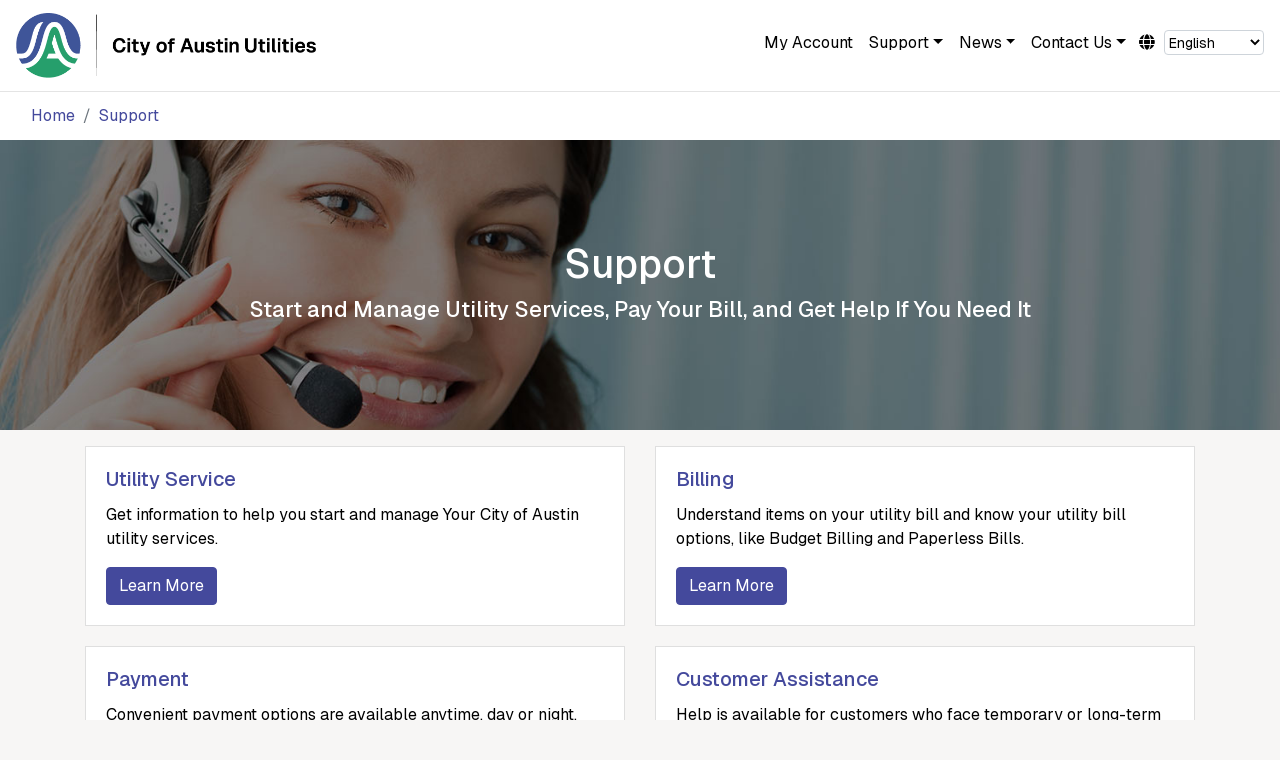

--- FILE ---
content_type: text/html; charset=UTF-8
request_url: https://coautilities.com/wps/wcm/connect/occ/coa/util/support/support
body_size: 25055
content:
<!doctype html>
<html lang="en">
  <head>
    <!-- Required meta tags -->
    <meta charset="utf-8">
    <meta name="viewport" content="width=device-width, initial-scale=1, shrink-to-fit=no">
    
    <!-- OG (Open Graph) and Twitter Tags -->
    <meta name="twitter:card" content="summary" />
    <meta name="twitter:site" content="@austinenergy" />
    <meta property="og:site_name" content="City of Austin Utilities"/>
    <meta property="og:title" content="Support"/>
    <meta property="og:description" content="Learn how to start and manage your City utility services, pay your bill, and get help if you need it."/>
    
     
    <meta property="og:image" content="https://coautilities.com/wps/wcm/connect/occ/4258eb60-9cfa-42e4-8322-c6e740d4bed6/coa-logo-ratio-1x1.png?MOD=AJPERES"/>
    

    <!-- Bootstrap CSS 9/20/23 -->
    <link rel="stylesheet" href="https://cdn.jsdelivr.net/npm/bootstrap@4.6.2/dist/css/bootstrap.min.css" integrity="sha384-xOolHFLEh07PJGoPkLv1IbcEPTNtaed2xpHsD9ESMhqIYd0nLMwNLD69Npy4HI+N" crossorigin="anonymous">


    <!-- Font Awesome -->
    <link rel="stylesheet" href="https://use.fontawesome.com/releases/v5.13.0/css/all.css" 
 crossorigin="anonymous">

    <!-- Google Font Import -->
    <link rel="preconnect" href="https://fonts.googleapis.com"> 
    <link rel="preconnect" href="https://fonts.gstatic.com" crossorigin> 
    <link href="https://fonts.googleapis.com/css2?family=Geist:wght@100..900&display=swap" rel="stylesheet">


    <!-- COA Styles -->
     <link rel="stylesheet" title="" href="/wps/wcm/connect/occ/0f9156db-79fe-419a-ba94-6ba226e8ce50/mainStyles.css?MOD=AJPERES&amp;CACHEID=ROOTWORKSPACE.Z18_G0L8HOC0LGEC40AMK6T8400004-0f9156db-79fe-419a-ba94-6ba226e8ce50-pCvFw-u" type="text/css" />  
 
    <!-- JQuery 9/20/23 -->
     <script src="https://cdn.jsdelivr.net/npm/jquery@3.5.1/dist/jquery.min.js" crossorigin="anonymous"></script>

    <!-- Google Analytics -->
    <!-- Global site tag (gtag.js) - Google Analytics -->
<script async src="https://www.googletagmanager.com/gtag/js?id=UA-102066712-5"></script>
<script>
  window.dataLayer = window.dataLayer || [];
  function gtag(){dataLayer.push(arguments);}
  gtag('js', new Date());

  gtag('config', 'UA-102066712-5');
</script>


<!-- Google Tag Manager -->
<script>(function(w,d,s,l,i){w[l]=w[l]||[];w[l].push({'gtm.start':
new Date().getTime(),event:'gtm.js'});var f=d.getElementsByTagName(s)[0],
j=d.createElement(s),dl=l!='dataLayer'?'&l='+l:'';j.async=true;j.src=
'https://www.googletagmanager.com/gtm.js?id='+i+dl;f.parentNode.insertBefore(j,f);
})(window,document,'script','dataLayer','GTM-WWKWXC9');</script>
<!-- End Google Tag Manager -->


     <!-- Page Title -->
     <title>Support</title>

    <!-- Favicon -->
    <link href="/wps/wcm/connect/occ/f8ee086b-53b3-4f1c-8a85-35c6dd227592/favicon.ico?MOD=AJPERES" rel="shortcut icon" type="image/x-icon">

  </head>
  <body>
     <a class="skip-link" href="#main-content">Skip to main content</a>
      <!-- navigation --> <!-- Testing Cache 9:48am -->
<nav class="navbar sticky-top navbar-expand-lg navbar-light" aria-label="Top Nav">
  <a href="/wps/wcm/connect/occ/coa/home"  class="navbar-brand">
    <img src="/wps/wcm/connect/occ/23c41129-053d-4e84-824e-a8b2d2646322/COA-lockup.png?MOD=AJPERES&amp;CACHEID=ROOTWORKSPACE.Z18_G0L8HOC0LGEC40AMK6T8400004-23c41129-053d-4e84-824e-a8b2d2646322-pCvFypL" alt="City of Austin logo"  class="d-inline-block" />
  </a> 
  

  <button class="navbar-toggler" type="button" data-toggle="collapse" data-target="#navbarSupportedContent" aria-controls="navbarSupportedContent" aria-expanded="false" aria-label="Toggle navigation">
    <span class="navbar-toggler-icon"></span>
  </button>
  <div class="collapse navbar-collapse" id="navbarSupportedContent">
   <ul class="navbar-nav justify-content-end">
   <li class="nav-item"><a href="https://dss-coa.opower.com/"  class="nav-link">My Account</a></li>
<li class="nav-item dropdown" id="topNav-1"><a class="nav-link dropdown-toggle" href="#" id="navbarDropdown-1" role="button" data-toggle="dropdown" aria-haspopup="true" aria-expanded="false">Support</a>
<div class="dropdown-menu dropdown-menu-right">
       
<a class="dropdown-item content" href="/wps/wcm/connect/occ/coa/util/support/support">Support Overview</a>
<a class="dropdown-item sitearea" href="/wps/wcm/connect/occ/coa/util/support/utility-service/">Utility Service</a>

<a class="dropdown-item sitearea" href="/wps/wcm/connect/occ/coa/util/support/billing/">Billing</a>

<a class="dropdown-item sitearea" href="/wps/wcm/connect/occ/coa/util/support/payment/">Payment</a>

<a class="dropdown-item sitearea" href="/wps/wcm/connect/occ/coa/util/support/customer-assistance/">Customer Assistance</a>

<a class="dropdown-item sitearea" href="/wps/wcm/connect/occ/coa/util/support/translation-assistance/">Translation Assistance</a>

</div>
</li>
<li class="nav-item dropdown" id="topNav-8"><a class="nav-link dropdown-toggle" href="#" id="navbarDropdown-8" role="button" data-toggle="dropdown" aria-haspopup="true" aria-expanded="false">News</a>
<div class="dropdown-menu dropdown-menu-right">
       
<a class="dropdown-item content" href="/wps/wcm/connect/occ/coa/util/news/news">News Overview</a>
<a class="dropdown-item sitearea" href="/wps/wcm/connect/occ/coa/util/news/aun/">Austin Utilities Now</a>

<a class="dropdown-item sitearea" href="/wps/wcm/connect/occ/coa/util/news/notices-bulletins/">Notices &amp; Bulletins</a>

</div>
</li>
<li class="nav-item dropdown" id="topNav-12"><a class="nav-link dropdown-toggle" href="#" id="navbarDropdown-12" role="button" data-toggle="dropdown" aria-haspopup="true" aria-expanded="false">Contact Us</a>
<div class="dropdown-menu dropdown-menu-right">
       
<a class="dropdown-item content" href="/wps/wcm/connect/occ/coa/util/contact-us/contact-us">Contact Us Overview</a>
<a class="dropdown-item sitearea" href="/wps/wcm/connect/occ/coa/util/contact-us/contact-coa-utilities/">Contact City of Austin Utilities</a>

<a class="dropdown-item sitearea" href="/wps/wcm/connect/occ/coa/util/contact-us/coa-utility-departments/">Get to Know Your City Utility Departments</a>

</div>
</li>
    <li class="nav-item translation"><span>
    <label for="languages" class="sr-only">Translate</label>
    <i class="fas fa-globe"></i>
    <select onchange="showTranslateAlert(this);" id="languages" class="notranslate form-control">
        <option value="en|en">English</option>
        <option value="en|af">Afrikaans</option>
        <option value="en|sq">Albanian</option>
        <option value="en|ar">Arabic</option>
        <option value="en|hy">Armenian</option>
        <option value="en|az">Azerbaijani</option>
        <option value="en|eu">Basque</option>
        <option value="en|be">Belarusian</option>
        <option value="en|bn">Bengali</option>
        <option value="en|bs">Bosnian</option>
        <option value="en|bg">Bulgarian</option>
        <option value="en|ca">Catalan</option>
        <option value="en|ceb">Cebuano</option>
        <option value="en|zh-CN">Chinese (Simplified)</option>
        <option value="en|zh-TW">Chinese (Traditional)</option>
        <option value="en|hr">Croatian</option>
        <option value="en|cs">Czech</option>
        <option value="en|da">Danish</option>
        <option value="en|nl">Dutch</option>
        <option value="en|eo">Esperanto</option>
        <option value="en|et">Estonian</option>
        <option value="en|tl">Filipino</option>
        <option value="en|fi">Finnish</option>
        <option value="en|fr">French</option>
        <option value="en|gl">Galician</option>
        <option value="en|ka">Georgian</option>
        <option value="en|de">German</option>
        <option value="en|el">Greek</option>
        <option value="en|gu">Gujarati</option>
        <option value="en|ht">Haitian Creole</option>
        <option value="en|ha">Hausa</option>
        <option value="en|iw">Hebrew</option>
        <option value="en|hi">Hindi</option>
        <option value="en|hmn">Hmong</option>
        <option value="en|hu">Hungarian</option>
        <option value="en|is">Icelandic</option>
        <option value="en|ig">Igbo</option>
        <option value="en|id">Indonesian</option>
        <option value="en|ga">Irish</option>
        <option value="en|it">Italian</option>
        <option value="en|ja">Japanese</option>
        <option value="en|jw">Javanese</option>
        <option value="en|kn">Kannada</option>
        <option value="en|km">Khmer</option>
        <option value="en|ko">Korean</option>
        <option value="en|lo">Lao</option>
        <option value="en|la">Latin</option>
        <option value="en|lv">Latvian</option>
        <option value="en|lt">Lithuanian</option>
        <option value="en|mk">Macedonian</option>
        <option value="en|ms">Malay</option>
        <option value="en|mt">Maltese</option>
        <option value="en|mi">Maori</option>
        <option value="en|mr">Marathi</option>
        <option value="en|mn">Mongolian</option>
        <option value="en|ne">Nepali</option>
        <option value="en|no">Norwegian</option>
        <option value="en|fa">Persian</option>
        <option value="en|pl">Polish</option>
        <option value="en|pt">Portuguese</option>
        <option value="en|pa">Punjabi</option>
        <option value="en|ro">Romanian</option>
        <option value="en|ru">Russian</option>
        <option value="en|sr">Serbian</option>
        <option value="en|sk">Slovak</option>
        <option value="en|sl">Slovenian</option>
        <option value="en|so">Somali</option>
        <option value="en|es">Spanish</option>
        <option value="en|sw">Swahili</option>
        <option value="en|sv">Swedish</option>
        <option value="en|ta">Tamil</option>
        <option value="en|te">Telugu</option>
        <option value="en|th">Thai</option>
        <option value="en|tr">Turkish</option>
        <option value="en|uk">Ukrainian</option>
        <option value="en|ur">Urdu</option>
        <option value="en|vi">Vietnamese</option>
        <option value="en|cy">Welsh</option>
        <option value="en|yi">Yiddish</option>
        <option value="en|yo">Yoruba</option>
        <option value="en|zu">Zulu</option>
    </select> 
</span>


<script type="text/javascript">
/* <![CDATA[ */
eval(unescape("eval%28function%28p%2Ca%2Cc%2Ck%2Ce%2Cr%29%7Be%3Dfunction%28c%29%7Breturn%28c%3Ca%3F%27%27%3Ae%28parseInt%28c/a%29%29%29+%28%28c%3Dc%25a%29%3E35%3FString.fromCharCode%28c+29%29%3Ac.toString%2836%29%29%7D%3Bif%28%21%27%27.replace%28/%5E/%2CString%29%29%7Bwhile%28c--%29r%5Be%28c%29%5D%3Dk%5Bc%5D%7C%7Ce%28c%29%3Bk%3D%5Bfunction%28e%29%7Breturn%20r%5Be%5D%7D%5D%3Be%3Dfunction%28%29%7Breturn%27%5C%5Cw+%27%7D%3Bc%3D1%7D%3Bwhile%28c--%29if%28k%5Bc%5D%29p%3Dp.replace%28new%20RegExp%28%27%5C%5Cb%27+e%28c%29+%27%5C%5Cb%27%2C%27g%27%29%2Ck%5Bc%5D%29%3Breturn%20p%7D%28%276%207%28a%2Cb%29%7Bn%7B4%282.9%29%7B3%20c%3D2.9%28%22o%22%29%3Bc.p%28b%2Cf%2Cf%29%3Ba.q%28c%29%7Dg%7B3%20c%3D2.r%28%29%3Ba.s%28%5C%27t%5C%27+b%2Cc%29%7D%7Du%28e%29%7B%7D%7D6%20h%28a%29%7B4%28a.8%29a%3Da.8%3B4%28a%3D%3D%5C%27%5C%27%29v%3B3%20b%3Da.w%28%5C%27%7C%5C%27%29%5B1%5D%3B3%20c%3B3%20d%3D2.x%28%5C%27y%5C%27%29%3Bz%283%20i%3D0%3Bi%3Cd.5%3Bi++%294%28d%5Bi%5D.A%3D%3D%5C%27B-C-D%5C%27%29c%3Dd%5Bi%5D%3B4%282.j%28%5C%27k%5C%27%29%3D%3DE%7C%7C2.j%28%5C%27k%5C%27%29.l.5%3D%3D0%7C%7Cc.5%3D%3D0%7C%7Cc.l.5%3D%3D0%29%7BF%286%28%29%7Bh%28a%29%7D%2CG%29%7Dg%7Bc.8%3Db%3B7%28c%2C%5C%27m%5C%27%29%3B7%28c%2C%5C%27m%5C%27%29%7D%7D%27%2C43%2C43%2C%27%7C%7Cdocument%7Cvar%7Cif%7Clength%7Cfunction%7CGTranslateFireEvent%7Cvalue%7CcreateEvent%7C%7C%7C%7C%7C%7Ctrue%7Celse%7CdoGTranslate%7C%7CgetElementById%7Cgoogle_translate_element2%7CinnerHTML%7Cchange%7Ctry%7CHTMLEvents%7CinitEvent%7CdispatchEvent%7CcreateEventObject%7CfireEvent%7Con%7Ccatch%7Creturn%7Csplit%7CgetElementsByTagName%7Cselect%7Cfor%7CclassName%7Cgoog%7Cte%7Ccombo%7Cnull%7CsetTimeout%7C500%27.split%28%27%7C%27%29%2C0%2C%7B%7D%29%29"))
/* ]]> */
</script>

<style type="text/css">
#goog-gt-tt {display:none !important;}
.goog-te-banner-frame {display:none !important;}
.goog-te-menu-value:hover {text-decoration:none !important;}
body {top:0 !important;}
#google_translate_element2 {display:none!important;}
.translation select {height: 25px; width: 100px; padding: 0px; font-size: 0.875rem; display: inline; margin-top: 7px; color: #000000;}
.translation select:focus {color:#000000;}
.translation { margin-left: 5px;}
</style>


<div id="google_translate_element2"></div>

<script type="text/javascript" src="//translate.google.com/translate_a/element.js?cb=googleTranslateElementInit2"></script>


<script type="text/javascript">
  function googleTranslateElementInit2() {
    new google.translate.TranslateElement({pageLanguage: 'en', autoDisplay: false}, 'google_translate_element2');
  }
  // show modal alert every time a language is chosen
  function showTranslateAlert(language) {
    $("#translateModalButton").click(); 
    doGTranslate(language); 
  }  
</script>

</li>
   </ul>
</div>


</nav>

     <!-- Alert section -->
     
	 

	 

	 

	 
<script>

$("i").each(function(){
   if ($(this).attr("class")=="alert-icon-info") {
      $(this).addClass("fas fa-info-circle icon-alert fa-lg");
   }
   if ($(this).attr("class")=="alert-icon-warning") {
      $(this).addClass("fas fa-exclamation-circle icon-alert fa-lg");
   }
   if ($(this).attr("class")=="alert-icon-danger") {
      $(this).addClass("fas fa-exclamation-triangle icon-alert fa-lg");
   }
});

 //Browser cookie functions
 function createCookie(name, value, days) {
    var expires;
    if (days) {
        var date = new Date();
        date.setTime(date.getTime() + (days * 24 * 60 * 60 * 1000));
        expires = "; expires=" + date.toGMTString();
    } else {
        expires = "";
    }
    document.cookie = encodeURIComponent(name) + "=" + encodeURIComponent(value) + expires + "; path=/";
 }

 function readCookie(name) {
    var nameEQ = encodeURIComponent(name) + "=";
    var ca = document.cookie.split(';');
    for (var i = 0; i < ca.length; i++) {
        var c = ca[i];
        while (c.charAt(0) === ' ')
            c = c.substring(1, c.length);
        if (c.indexOf(nameEQ) === 0)
            return decodeURIComponent(c.substring(nameEQ.length, c.length));
    }
    return null;
 }

    //Alert 1 (Danger/Red alert-danger)
    //alertNotEncoded=alertNotEncoded+ '<div id="top_alert_1" class="alert alert-danger" style="display:none" role="alert"><button id="close_button_1" aria-hidden="true" type="button" data-dismiss="alert" class="close success-close">×</button> <i class="fas fa-exclamation-triangle icon-alert fa-lg"></i> <strong>Danger:</strong> test austinenergy.com sample emergency alert message - primary, emergency content option.</div>';

    //Render alerts if no cookie
     if(readCookie("coa_top_alert_dismissal_1")!="true"){
         $("#top_alert_1").delay(1000).slideDown();
     };
     if(readCookie("coa_top_alert_dismissal_2")!="true"){
         $("#top_alert_2").delay(1000).slideDown();
     };
     if(readCookie("coa_top_alert_dismissal_3")!="true"){
         $("#top_alert_3").delay(1000).slideDown();
     };


    //Close alerts logic, create cookie
    $("#close_button_1").click( 
       function(){
        $("#top_alert_1").slideUp();
        createCookie("coa_top_alert_dismissal_1","true");
      }); 
    $("#close_button_2").click( 
       function(){
        $("#top_alert_2").slideUp();
        createCookie("coa_top_alert_dismissal_2","true");
      }); 
    $("#close_button_3").click( 
       function(){
        $("#top_alert_3").slideUp();
        createCookie("coa_top_alert_dismissal_3","true");
      }); 
</script>



  <div class="container-fluid">
   <div class="row breadcrumb-row">
     <div class="col">
       <style>
#bc_util, #bc_hp{display:none;}
</style>


<nav aria-label="breadcrumb">
  <ol class="breadcrumb">
    <li class="breadcrumb-item" id="bc_home"><a href="/wps/wcm/connect/occ/coa/home"  aria-label="Breadcrumb link for Home">Home</a></li>

<li class="breadcrumb-item" id="bc_support"><a href="/wps/wcm/connect/occ/coa/util/support/" aria-label="Breadcrumb link for Support">Support</a></li></ol>
</nav>
     </div>
   </div>
  </div> 

  <section class="container-fluid" aria-label="page title">
    <div class="row page-title-header-row" style="background-image: url(/wps/wcm/connect/occ/14ba6517-0358-4762-bd38-449eb7cde93b/support-landing-header.jpg?MOD=AJPERES&amp;CACHEID=ROOTWORKSPACE.Z18_G0L8HOC0LGEC40AMK6T8400004-14ba6517-0358-4762-bd38-449eb7cde93b-nenrSUw); background-size: cover">
      <div class="col">
        <h1 id="main-content">Support</h1>
        <div class="page-title-info">
          <h2>Start and Manage Utility Services, Pay Your Bill, and Get Help If You Need It</h2>
        </div>
      </div>  
    </div>
  </section>



  <div class="container primary-tile-container" role="main">
    <div class="row"> <div class="col-sm-6">
      <div class="card margin-bt">
            <div class="card-body">
              <h5 class="card-title"><a href="/wps/wcm/connect/occ/coa/util/support/utility-service/">Utility Service</a></h5>
              <p class="card-text">Get information to help you start and manage Your City of Austin utility services.</p>
              <a href="/wps/wcm/connect/occ/coa/util/support/utility-service/" class="btn btn-primary" aria-label="Learn more about Utility Service">Learn More</a>
            </div>
          </div>
    </div>       <div class="col-sm-6">
      <div class="card margin-bt">
            <div class="card-body">
              <h5 class="card-title"><a href="/wps/wcm/connect/occ/coa/util/support/billing/">Billing</a></h5>
              <p class="card-text">Understand items on your utility bill and know your utility bill options, like Budget Billing and Paperless Bills.</p>
              <a href="/wps/wcm/connect/occ/coa/util/support/billing/" class="btn btn-primary" aria-label="Learn more about Billing">Learn More</a>
            </div>
          </div>
    </div>       <div class="col-sm-6">
      <div class="card margin-bt">
            <div class="card-body">
              <h5 class="card-title"><a href="/wps/wcm/connect/occ/coa/util/support/payment/">Payment</a></h5>
              <p class="card-text">Convenient payment options are available anytime, day or night.</p>
              <a href="/wps/wcm/connect/occ/coa/util/support/payment/" class="btn btn-primary" aria-label="Learn more about Payment">Learn More</a>
            </div>
          </div>
    </div>       <div class="col-sm-6">
      <div class="card margin-bt">
            <div class="card-body">
              <h5 class="card-title"><a href="/wps/wcm/connect/occ/coa/util/support/customer-assistance/">Customer Assistance</a></h5>
              <p class="card-text">Help is available for customers who face temporary or long-term difficulties.</p>
              <a href="/wps/wcm/connect/occ/coa/util/support/customer-assistance/" class="btn btn-primary" aria-label="Learn more about Customer Assistance">Learn More</a>
            </div>
          </div>
    </div>       <div class="col-sm-6">
      <div class="card margin-bt">
            <div class="card-body">
              <h5 class="card-title"><a href="/wps/wcm/connect/occ/coa/util/support/translation-assistance/">Translation Assistance</a></h5>
              <p class="card-text">Language translations and interpreters are available for utility account, billing, and payment information.</p>
              <a href="/wps/wcm/connect/occ/coa/util/support/translation-assistance/" class="btn btn-primary" aria-label="Learn more about Translation Assistance">Learn More</a>
            </div>
          </div>
    </div>          </div>
  </div>

     	<!-- Footer -->
	<div class="container-fluid footer-container" role="contentinfo" aria-label="contact info">
	  <div class="container">
	    <div class="row footer-row">
	      <div class="col-sm-4 text-center">
		    <img src="/wps/wcm/connect/occ/732d8aab-36ab-49b6-a72a-4ad3c47e42ac/COA-Logo-Stacked-Official.png?MOD=AJPERES&amp;CACHEID=ROOTWORKSPACE.Z18_G0L8HOC0LGEC40AMK6T8400004-732d8aab-36ab-49b6-a72a-4ad3c47e42ac-pCvFyE-" alt="City of Austin logo"  class="img-fluid" />
	      </div>
	      <div class="col-sm-4 footer-contact">
		    <div style="font-size: 0.875rem; display: block; margin-block-start: 1.67em; margin-block-end: 1.67em; margin-inline-start: 0px; margin-inline-end: 0px; unicode-bidi: isolate; margin-top: 0; margin-bottom: .5rem; font-weight: 500; line-height: 1.2;">Contact City of Austin Customer Care</div>
		    <p><strong>Monday - Friday</strong><br />7:00 a.m. to 9:00 p.m. CST</p>
		    <p><strong>Saturday</strong><br />9:00 a.m. to 1:00 p.m. CST</p>
		  </div>
	      <div class="col-sm-4 footer-contact">
		    <div>&nbsp;</div>
		    <p>512-494-9400<br />VRS calls are accepted</p>
		    <p>Outside Austin call toll-free:<br/>888-340-6465</p>
		  </div>
	    </div>
	  </div>
	</div>
	<div class="container-fluid" role="contentinfo" aria-label="legal info">
	  <div class="row footer-links-row">
	    <div class="col">
              <p>
		<a href="/wps/wcm/connect/occ/coa/go/terms" >Terms & Conditions</a>  &nbsp; |  &nbsp; 
                <a href="/wps/wcm/connect/occ/coa/go/privacy" >Privacy Statement</a>
              </p>
	    </div>
	  </div>
	</div>


    <!-- jQuery first(header), then Popper.js, then Bootstrap JS -->
    <!-- Bootstrap JS Bundle (Bootstrap + Popper) 9/20/23 -->
     <script src="https://cdn.jsdelivr.net/npm/bootstrap@4.6.2/dist/js/bootstrap.bundle.min.js" integrity="sha384-Fy6S3B9q64WdZWQUiU+q4/2Lc9npb8tCaSX9FK7E8HnRr0Jz8D6OP9dO5Vg3Q9ct" crossorigin="anonymous"></script>


     <a target="" title="" href="#"  class="scrollToTop"><i class="fas fa-chevron-up"></i></a>
<script>
//Check to see if the window is top if not then display button
    $(window).scroll(function(){
		if ($(this).scrollTop() > 100) {
			$('.scrollToTop').fadeIn();
		} else {
			$('.scrollToTop').fadeOut();
		}
	});	
	//Click event to scroll to top
	$('.scrollToTop').click(function(){
		$('html, body').animate({scrollTop : 0},800);
		return false;
	});
</script>

     <!-- Google Translate Modal -->
<!-- Button trigger modal -->
<button aria-hidden="true" id="translateModalButton" type="button" class="btn btn-primary" data-toggle="modal" data-target="#translateModalAlert" style="display:none;">
   Launch Modal
</button>

<!-- Modal -->
<div class="modal fade notranslate" id="translateModalAlert" tabindex="-1" aria-labelledby="translateModalLabel" aria-hidden="true">
  <div class="modal-dialog">
    <div class="modal-content">
      <div class="modal-header">
        <h5 class="modal-title" id="translateModalLabel">About Our Translations</h5>
        <button type="button" class="close" data-dismiss="modal" aria-label="Close">
          <span aria-hidden="true">&times;</span>
        </button>
      </div>
      <div class="modal-body">
        <p>As a department of the City of Austin, Austin Energy uses an independent, online tool to provide automated (machine) translations on our websites. As with any machine translation, context and accuracy cannot be guaranteed.</p><p>If you experience difficulty with our translated text or need assistance, please call 512-494-9400 or 3-1-1 to speak with a representative. Thank you.</p>
        <br>
        <p>Como departamento de la Ciudad de Austin, Austin Energy utiliza una herramienta en línea independiente para proporcionar traducciones automáticas en nuestros sitios web. Como cualquier traducción automática, no se puede garantizar el contexto y la precisión.</p><p>Si tiene dificultades con nuestro texto traducido o necesita ayuda, llame al 512-494-9400 o al 3-1-1 para hablar con un representante. Gracias.</p>
        <br>
        <p>作为Austin市的一个部门，Austin能源部使用独立的在线工具提供网站的自动（机器）翻译。与任何机器翻译一样，我们无法保证翻译准确无误并符合语境。</p><p>如果您在使用我们的翻译文本时遇到困难或需要帮助，请致电512-494-9400或3-1-1告诉客服。谢谢。</p>
        <br>
        <p>Là một bộ phận của Thành phố Austin, Austin Energy sử dụng một công cụ trực tuyến, độc lập để cung cấp các bản dịch tự động (máy tính) trên các trang web của chúng tôi. Như với bất kỳ bản dịch bằng máy nào, ngữ cảnh và độ chính xác không thể được đảm bảo.</p><p>Nếu quý vị gặp khó khăn với văn bản đã dịch của chúng tôi hoặc cần được hỗ trợ. Vui lòng gọi số 512-494-9400 hoặc 3-1-1 để nói chuyện với một người đại diện. Xin cảm ơn quý vị.</p>
      </div>
      <div class="modal-footer">
        <button type="button" class="btn btn-secondary" data-dismiss="modal">Close</button>
      </div>
    </div>
  </div>
</div>


  </body>
</html>

--- FILE ---
content_type: text/css
request_url: https://coautilities.com/wps/wcm/connect/occ/0f9156db-79fe-419a-ba94-6ba226e8ce50/mainStyles.css?MOD=AJPERES&CACHEID=ROOTWORKSPACE.Z18_G0L8HOC0LGEC40AMK6T8400004-0f9156db-79fe-419a-ba94-6ba226e8ce50-pCvFw-u
body_size: 12242
content:
body { background-color: #f7f6f5; font-family: 'Geist', sans-serif; font-size: 1rem; color:#000000;}

a:link {
  color: #44499C;
  transition: 0.3s all ease;
  -webkit-transition: 0.3s all ease;
}

/* visited link */
a:visited {
  color: #44499C;
}

/* mouse over link */
a:hover {
  color: #22254E;
  /* text-decoration: none; */
}

/* selected link */
a:active {
  color: #44499C;
}

strong {
	font-weight: 600;
}

.body-content { border: px solid red; padding-top: 20px; }

.border-left { border-left: 1px solid #e4e4e4; }

.breadcrumb { background: #ffffff; }
ol.breadcrumb { margin-bottom: 0px; }

.breadcrumb-row { background: #ffffff; }

.btn-primary { background: #44499C!important; border: #44499C; color: #ffffff; }

a.btn-primary { color: #ffffff!important; border: 1px solid #44499C!important; }
a.btn-primary:hover { background: #ffffff!important; color: #22254E!important; border: 1px solid #22254E!important; }

input.btn-primary { border:1px solid #44499C; }

.btn-secondary { background-color: #51595D; border-color: #51595D; }

a.btn-secondary { color: #ffffff!important; }

.accordion .card { border: 1px solid #cccccc; }
.accordion .card-header { background: #ffffff; }
.accordion .collapse { background: #f8f8f8; border-top: 1px solid #cccccc; }

.alert-container { text-align: center; margin-top: 16px; }
.alert-container p { margin-bottom: 0px; }

.alert-danger {background-color: #dc3545; border-color: #a94442;color: #fff; }
.alert-danger a { color: #ffffff; text-decoration: underline; }

.alert-info { background-color: #128091; border-color: #0d5a66; color: #FFFFFF; }
.alert-info a { color: #FFFFFF; text-decoration: underline; }

.alert-warning { background-color: #ffc107; border-color: #cc9a05; color: #000000; }
.alert-warning a { color: #444; text-decoration: underline; }

.alert p {
  display: inline;
  }
  
.icon-alert {
    margin-right: 5px;
}

.btn-link { color: #44499C; font-weight: 600; }
.btn-link:hover, .btn-link:focus { color: #22254E; text-decoration: none; }

.callout-content-primary { border: 1px solid #cccccc; box-shadow: 0 1px 5px #cccccc; margin-top: -16px; }

.callout-content-secondary { border: 1px solid #cccccc; margin-bottom: 16px; }
.callout-content-secondary:hover { box-shadow: 0 1px 5px #cccccc;   transition: 0.3s all ease; -webkit-transition: 0.3s all ease; }
.callout-content-secondary h5.card-title a { font-weight: 300!important; }

.card { border-radius: 0; }
/*.card:hover { border: 1px solid #007bff; }*/

.card-img { border-radius: 0; }
.card-img, .card-img-top { border-radius: 0; }

.card.col-md-4.primary-action { border: 1px solid #e4e4e4; padding:0; }
.card.col-md-4.primary-action .btn.btn-primary.btn-block { font-weight: 300; }

.card span.side-by-side-callout-icon i {
  font-size: 21px;
  padding: 9px;
  border-radius: 50%;
  width: 39px;
  height: 39px;
  background: #44499C;
  color: #ffffff;
  margin-right: 7px;
}

.card span.side-by-side-callout-icon i.fa-file-invoice-dollar {
  padding-left: 12px;
}

.card-title.side-by-side-callout {
  display: flex;
  align-items: center;
}

.changes { text-align: center; border-bottom: 1px solid #e4e4e4; padding: 30px; }
.changes h2 { font-weight:600; }

.coa-error {	color: #ff0000; margin-bottom: 14px; font-weight: 700; font-size: 0.875rem; }
.coa-field-error { color: #ff0000; font-size: 0.875rem; margin-top: -10px; }

input.username { margin-bottom: 15px; }
input[type="password"] { margin-bottom: 20px;}

.fa-globe { padding-right: 5px;}

.faq { text-align:left; }

.footer-contact { font-size: 0.75rem; }
.footer-contact h5 { font-size: 0.875rem; }

.footer-container { border-top: 1px solid #e4e4e4; background: #ffffff; }

.footer-row { border: 0px solid red; padding: 60px 0px; }
.footer-row img { width: 130px; }

.footer-links-row { background: #ffffff; border-top: 1px solid #e4e4e4; font-size: 0.875rem; padding-top: 10px; text-align: right; }
.footer-links-row a:link { font-weight: 600;  }

.forgot-actions { margin: 20px 0px; }

.full-background { background: #ffffff; border-bottom: 1px solid #e4e4e4; }

.imgRes { margin: 20px;}

.login-col { border-right: 0px solid #e4e4e4; }

.login-container { border-right: 1px solid #e4e4e4; border-left: 1px solid #e4e4e4; background: #ffffff; }
.login-container a { font-weight: 600; }

.login-row { border: 0px solid red; padding-top: 20px; padding-bottom: 20px; }

.login-widget { border-bottom: 0px solid #e4e4e4; padding: 20px 40px; }

.main-container { background: #ffffff; padding-top: 20px; padding-bottom: 20px; }

.margin-bt { margin-bottom: 20px; }

.media-col { padding-top: 15px; padding-bottom: 15px; border: 1px solid #e4e4e4; }
.media-col i { font-size: 3.25rem; width: 64px; height: 64px; }

.navbar { background: #ffffff; border-bottom: 1px solid #e4e4e4; }

.navbar-brand { font-size: 1.5rem; }
.navbar-brand img { width: 300px; margin-right: 10px; height: auto;}

.navbar-nav { width: 100%; }

.navbar-toggler { border: 0; }

.nav-item.active { border-bottom: 5px solid #007bff; } 

.navbar-light .navbar-nav .nav-link { color: #000000; }

.news-row { max-width: 800px; margin: auto; margin-bottom: 30px; }

.news-wrapper { background: #343a40; border-color: #454d55; color: white; padding: 10px 5px; text-align: center; font-size: 0.875rem; }

.primary-action { padding: 40px 20px; border: 0px solid red; }

.primary-action-container {background: none; border-top: 0px solid #e4e4e4; border-bottom: 0px solid #e4e4e4; padding: 20px 40px; }
.primary-action-container a { font-weight: 600; }

.primary-action-row { border: 0px solid red; display: block; }
.primary-action-row .col { border: 1px solid #e4e4e4; }
.primary-action-row .col:last-child { border: ; }

.primary-info-container { background: #ffffff; border: 1px solid #e4e4e4; text-align: center; padding: 0px; }
.primary-info-container .card.mb-3 { margin-bottom: 0!important; }

.primary-info-link { text-align: center; padding: 20px 0px; margin: 0; }

.primary-tile-container { /*padding: 0px;*/ }

.page-container { background: #ffffff; padding: 30px; margin-bottom: 30px; }
.page-container a { font-weight: 600; }
.page-container .btn-primary { font-weight: 300; }

.page-title-row { padding: 10px 0px; background: #44499C; text-align:center; color: #ffffff; margin-bottom: 16px; }
.page-title-row h1 { margin-bottom: 10px; color:#ffffff; }
.page-title-row p { font-size: 1rem; }

/*start new header */
.page-title-header-row { background-size: cover; /*background-blend-mode: multiply;*/ padding: 100px 0px; background-color: #44499C; text-align:center; color: #ffffff; margin-bottom: 16px; }
/* end new header */

.page-title-info h2 { font-size: 1.375rem; }

.register-heading .btn.btn-primary.btn-block { font-weight: 300; }

.register-widget { border: 0px solid green; padding: 20px 40px; }

.return { float:right; }

a.scrollToTop { opacity: 75%; color: #ffffff; font-size: 2rem; padding: 10px; text-align: center; font-weight: 600; text-decoration: none; position: fixed; bottom: 35px; right: 20px; display: none; z-index: 500; }
a.scrollToTop i{ background: #999999; border: 1px solid #999999; padding: 10px; }

.secondary-nav { border-right: 0px solid #e4e4e4; background: #ffffff; padding-top: 20px; }
.secondary-nav a { text-align: left; }

.self-serve { background: #ffffff; }

.self-serve-container { border-top: 1px solid #e4e3e4; border-bottom: 1px solid #e4e3e4; background: #ffffff; }
.self-serve-container a { font-weight: 600; }

.self-serve-row { text-align: center; }
.self-serve-row .card { border: 1px solid #44499C; margin-bottom: 50px; }

.self-serve-img { color: #4c4c4c; text-align: center; /*padding: 20px;*/ margin: auto; /*border: 3px solid #0852A0;*/ border-radius: 50%; margin-top: -50px; background: transparent; }
.self-serve-img i { font-size: 2.875rem; border: 3px solid #44499C; padding: 20px; border-radius: 50%; width: 95px; height: 95px; background: #ffffff; }

.self-serve-widget { border: 0px solid red; padding: 60px 0px; padding-bottom: 80px; text-align: center; }

.services-widget { padding: 60px 0px; text-align: center; }

.skip-link { position: absolute; top: 1rem; left: -15rem; z-index: 1021; font-weight: 400; font-size: 1rem; text-align: center; white-space: nowrap; vertical-align: middle; text-decoration: none; line-height: 1.5; padding: .375rem .75rem;  margin-left: 1rem; border-radius: 0; background-color: #44499C; border: solid 1px #44499C; color: #fff !important; transition: .5s; }
.skip-link:focus { left: 0; border-radius: 4px; text-decoration: none; }

#Step1 p a:link { font-weight: 600; }

.step-container { border: 0px solid red; background: #ffffff; padding-bottom: 0px; }

.step-row { margin-bottom: 20px; }

/* Table styles */
.table-caption { font-size: 1.125rem; }
.table-title { font-weight: normal; }
.td-15 { width:15%; }
.td-20 { width:20%; }
.td-25 { width:25%; }
.td-40 { width:40%; }
.td-50 { width:50%; }
.td-75 { width:75%; }

.tert-container { text-align: center; padding: 20px; }
.tert-container img { margin: 20px auto; margin-bottom: 10px; min-height: 1px; }

.title-col { border: 0px solid red; text-align: center; padding: 20px 0px; }

.title-row { background: #44499C; color: #ffffff; padding: 30px 0px; text-align: center; }

.toggleAll { text-align: right; }

.top-navigation { background: #ffffff; border-bottom: 1px solid #e4e4e4; }

.utility-row img { width: 160px; height: auto; padding-top: 20px; padding-bottom: 40px; }

.videowrapper { float: none; width: 100%; position: relative; padding-bottom: 25.25%; padding-top: 25px; height: 0; max-width: 630px; }
.videowrapper iframe { position: absolute; top: 0; left: 0; width: 100%; height: 100%; }

.welcome-message { padding: 20px; padding-bottom: 40px; }
.welcome-message h1 { margin-bottom: 1rem; }
.welcome-message h6 { margin-bottom: 1.5rem; }

ul li { margin-bottom: 4px; }

/* Extra small devices (phones, 600px and down) */
@media only screen and (max-width: 600px) {
  .accordion .card { border: 1px solid #cccccc !important; }
  .card { margin-bottom: 20px; }
  .footer-links-row { text-align: center; }
  .footer-row { text-align: center; }
  .footer-row img { width: 100px; margin-bottom: 20px; }
  /*.login-col { border-bottom: 1px solid #e4e4e4; }*/
  .login-widget { border-bottom: 1px solid #e4e4e4; }
  .navbar-brand { width: 225px; font-size: 1.125rem; }
  .navbar-brand img { width: 225px; }
  .page-container { padding: 20px; }
  .page-title-info h2 { font-size: 1rem; }
  .page-title-row h1 { font-size: 1.625rem; }
  .page-title-header-row { padding: 10px; background-size:cover; }
  a.scrollToTop { right: 10px; bottom: 10px; }
  .secondary-nav { display: none; margin-bottom: 20px; }
  .self-serve-widget { padding-bottom: 80px; }
  .step-row { margin-bottom: 0px; }
  .videowrapper { height: 70px;	}
}

@media screen and (max-width: 480px){
	.imgRes { width: 100% !important; height: auto !important; margin: 0px; margin-bottom:10px; }
}

/* Small devices (portrait tablets and large phones, 600px and up) */
@media only screen and (min-width: 600px) {
	.welcome-message { padding: 20px; padding-bottom: 40px; }
}

/* Medium devices (landscape tablets, 768px and up) */
@media only screen and (min-width: 768px) {
	.welcome-message { padding: 10px 25px; }
    .login-widget { border-right: 1px solid #e4e4e4; }
} 

/* Large devices (laptops/desktops, 992px and up) */
@media only screen and (min-width: 992px) {
	.welcome-message { padding: 55px 20px; }
    .login-widget { border-right: 1px solid #e4e4e4; }
} 

/* Extra large devices (large laptops and desktops, 1200px and up) */
@media only screen and (min-width: 1200px) {
	.welcome-message { padding: 70px 40px; }
	.login-widget { border-right: 1px solid #e4e4e4; }
}

@media all and (-ms-high-contrast: none), (-ms-high-contrast: active) {
    // IE10+ CSS here
  .page-title-header-row { border: 1px solid red; opacity: 0.8; }
  .card-deck {width: 100%; margin:auto;}
  .row.no-gutters {min-height: 1px;}
}

